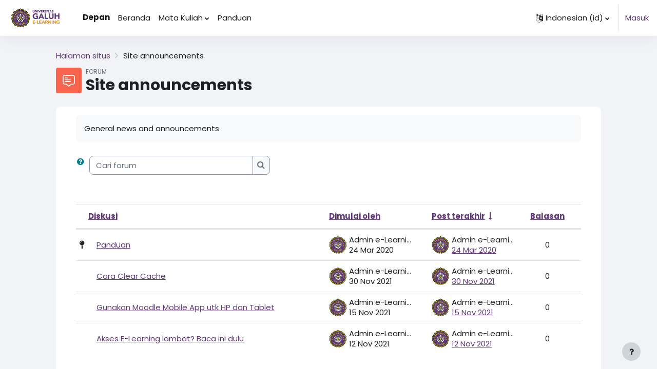

--- FILE ---
content_type: text/html; charset=utf-8
request_url: https://elearning.unigal.ac.id/mod/forum/view.php?id=1&lang=id
body_size: 14658
content:
<!DOCTYPE html>

<html  dir="ltr" lang="id" xml:lang="id">
<head>
    <title>Site announcements</title>
    <link rel="shortcut icon" href="https://elearning.unigal.ac.id/pluginfile.php/1/theme_moove/favicon/1753505373/favicon.ico" />
    <meta http-equiv="Content-Type" content="text/html; charset=utf-8" />
<meta name="keywords" content="moodle, Site announcements" />
<link rel="stylesheet" type="text/css" href="https://elearning.unigal.ac.id/theme/yui_combo.php?rollup/3.17.2/yui-moodlesimple-min.css" /><script id="firstthemesheet" type="text/css">/** Required in order to fix style inclusion problems in IE with YUI **/</script><link rel="stylesheet" type="text/css" href="https://elearning.unigal.ac.id/theme/styles.php/moove/1753505373_1740134250/all" />
<script>
//<![CDATA[
var M = {}; M.yui = {};
M.pageloadstarttime = new Date();
M.cfg = {"wwwroot":"https:\/\/elearning.unigal.ac.id","homeurl":{},"sesskey":"FDKtNPskAz","sessiontimeout":"28800","sessiontimeoutwarning":"1200","themerev":"1753505373","slasharguments":1,"theme":"moove","iconsystemmodule":"core\/icon_system_fontawesome","jsrev":"1753505373","admin":"admin","svgicons":true,"usertimezone":"Asia\/Jakarta","courseId":1,"courseContextId":2,"contextid":34,"contextInstanceId":1,"langrev":1753505373,"templaterev":"1753505373"};var yui1ConfigFn = function(me) {if(/-skin|reset|fonts|grids|base/.test(me.name)){me.type='css';me.path=me.path.replace(/\.js/,'.css');me.path=me.path.replace(/\/yui2-skin/,'/assets/skins/sam/yui2-skin')}};
var yui2ConfigFn = function(me) {var parts=me.name.replace(/^moodle-/,'').split('-'),component=parts.shift(),module=parts[0],min='-min';if(/-(skin|core)$/.test(me.name)){parts.pop();me.type='css';min=''}
if(module){var filename=parts.join('-');me.path=component+'/'+module+'/'+filename+min+'.'+me.type}else{me.path=component+'/'+component+'.'+me.type}};
YUI_config = {"debug":false,"base":"https:\/\/elearning.unigal.ac.id\/lib\/yuilib\/3.17.2\/","comboBase":"https:\/\/elearning.unigal.ac.id\/theme\/yui_combo.php?","combine":true,"filter":null,"insertBefore":"firstthemesheet","groups":{"yui2":{"base":"https:\/\/elearning.unigal.ac.id\/lib\/yuilib\/2in3\/2.9.0\/build\/","comboBase":"https:\/\/elearning.unigal.ac.id\/theme\/yui_combo.php?","combine":true,"ext":false,"root":"2in3\/2.9.0\/build\/","patterns":{"yui2-":{"group":"yui2","configFn":yui1ConfigFn}}},"moodle":{"name":"moodle","base":"https:\/\/elearning.unigal.ac.id\/theme\/yui_combo.php?m\/1753505373\/","combine":true,"comboBase":"https:\/\/elearning.unigal.ac.id\/theme\/yui_combo.php?","ext":false,"root":"m\/1753505373\/","patterns":{"moodle-":{"group":"moodle","configFn":yui2ConfigFn}},"filter":null,"modules":{"moodle-core-chooserdialogue":{"requires":["base","panel","moodle-core-notification"]},"moodle-core-popuphelp":{"requires":["moodle-core-tooltip"]},"moodle-core-blocks":{"requires":["base","node","io","dom","dd","dd-scroll","moodle-core-dragdrop","moodle-core-notification"]},"moodle-core-actionmenu":{"requires":["base","event","node-event-simulate"]},"moodle-core-event":{"requires":["event-custom"]},"moodle-core-notification":{"requires":["moodle-core-notification-dialogue","moodle-core-notification-alert","moodle-core-notification-confirm","moodle-core-notification-exception","moodle-core-notification-ajaxexception"]},"moodle-core-notification-dialogue":{"requires":["base","node","panel","escape","event-key","dd-plugin","moodle-core-widget-focusafterclose","moodle-core-lockscroll"]},"moodle-core-notification-alert":{"requires":["moodle-core-notification-dialogue"]},"moodle-core-notification-confirm":{"requires":["moodle-core-notification-dialogue"]},"moodle-core-notification-exception":{"requires":["moodle-core-notification-dialogue"]},"moodle-core-notification-ajaxexception":{"requires":["moodle-core-notification-dialogue"]},"moodle-core-formchangechecker":{"requires":["base","event-focus","moodle-core-event"]},"moodle-core-dragdrop":{"requires":["base","node","io","dom","dd","event-key","event-focus","moodle-core-notification"]},"moodle-core-tooltip":{"requires":["base","node","io-base","moodle-core-notification-dialogue","json-parse","widget-position","widget-position-align","event-outside","cache-base"]},"moodle-core-handlebars":{"condition":{"trigger":"handlebars","when":"after"}},"moodle-core-maintenancemodetimer":{"requires":["base","node"]},"moodle-core-lockscroll":{"requires":["plugin","base-build"]},"moodle-core-languninstallconfirm":{"requires":["base","node","moodle-core-notification-confirm","moodle-core-notification-alert"]},"moodle-core_availability-form":{"requires":["base","node","event","event-delegate","panel","moodle-core-notification-dialogue","json"]},"moodle-backup-confirmcancel":{"requires":["node","node-event-simulate","moodle-core-notification-confirm"]},"moodle-backup-backupselectall":{"requires":["node","event","node-event-simulate","anim"]},"moodle-course-categoryexpander":{"requires":["node","event-key"]},"moodle-course-dragdrop":{"requires":["base","node","io","dom","dd","dd-scroll","moodle-core-dragdrop","moodle-core-notification","moodle-course-coursebase","moodle-course-util"]},"moodle-course-management":{"requires":["base","node","io-base","moodle-core-notification-exception","json-parse","dd-constrain","dd-proxy","dd-drop","dd-delegate","node-event-delegate"]},"moodle-course-util":{"requires":["node"],"use":["moodle-course-util-base"],"submodules":{"moodle-course-util-base":{},"moodle-course-util-section":{"requires":["node","moodle-course-util-base"]},"moodle-course-util-cm":{"requires":["node","moodle-course-util-base"]}}},"moodle-form-passwordunmask":{"requires":[]},"moodle-form-shortforms":{"requires":["node","base","selector-css3","moodle-core-event"]},"moodle-form-dateselector":{"requires":["base","node","overlay","calendar"]},"moodle-question-preview":{"requires":["base","dom","event-delegate","event-key","core_question_engine"]},"moodle-question-chooser":{"requires":["moodle-core-chooserdialogue"]},"moodle-question-searchform":{"requires":["base","node"]},"moodle-availability_completion-form":{"requires":["base","node","event","moodle-core_availability-form"]},"moodle-availability_date-form":{"requires":["base","node","event","io","moodle-core_availability-form"]},"moodle-availability_grade-form":{"requires":["base","node","event","moodle-core_availability-form"]},"moodle-availability_group-form":{"requires":["base","node","event","moodle-core_availability-form"]},"moodle-availability_grouping-form":{"requires":["base","node","event","moodle-core_availability-form"]},"moodle-availability_profile-form":{"requires":["base","node","event","moodle-core_availability-form"]},"moodle-mod_assign-history":{"requires":["node","transition"]},"moodle-mod_attendance-groupfilter":{"requires":["base","node"]},"moodle-mod_quiz-autosave":{"requires":["base","node","event","event-valuechange","node-event-delegate","io-form"]},"moodle-mod_quiz-quizbase":{"requires":["base","node"]},"moodle-mod_quiz-questionchooser":{"requires":["moodle-core-chooserdialogue","moodle-mod_quiz-util","querystring-parse"]},"moodle-mod_quiz-toolboxes":{"requires":["base","node","event","event-key","io","moodle-mod_quiz-quizbase","moodle-mod_quiz-util-slot","moodle-core-notification-ajaxexception"]},"moodle-mod_quiz-dragdrop":{"requires":["base","node","io","dom","dd","dd-scroll","moodle-core-dragdrop","moodle-core-notification","moodle-mod_quiz-quizbase","moodle-mod_quiz-util-base","moodle-mod_quiz-util-page","moodle-mod_quiz-util-slot","moodle-course-util"]},"moodle-mod_quiz-modform":{"requires":["base","node","event"]},"moodle-mod_quiz-util":{"requires":["node","moodle-core-actionmenu"],"use":["moodle-mod_quiz-util-base"],"submodules":{"moodle-mod_quiz-util-base":{},"moodle-mod_quiz-util-slot":{"requires":["node","moodle-mod_quiz-util-base"]},"moodle-mod_quiz-util-page":{"requires":["node","moodle-mod_quiz-util-base"]}}},"moodle-message_airnotifier-toolboxes":{"requires":["base","node","io"]},"moodle-block_xp-rulepicker":{"requires":["base","node","handlebars","moodle-core-notification-dialogue"]},"moodle-block_xp-notification":{"requires":["base","node","handlebars","button-plugin","moodle-core-notification-dialogue"]},"moodle-block_xp-filters":{"requires":["base","node","moodle-core-dragdrop","moodle-core-notification-confirm","moodle-block_xp-rulepicker"]},"moodle-filter_glossary-autolinker":{"requires":["base","node","io-base","json-parse","event-delegate","overlay","moodle-core-event","moodle-core-notification-alert","moodle-core-notification-exception","moodle-core-notification-ajaxexception"]},"moodle-filter_mathjaxloader-loader":{"requires":["moodle-core-event"]},"moodle-editor_atto-editor":{"requires":["node","transition","io","overlay","escape","event","event-simulate","event-custom","node-event-html5","node-event-simulate","yui-throttle","moodle-core-notification-dialogue","moodle-core-notification-confirm","moodle-editor_atto-rangy","handlebars","timers","querystring-stringify"]},"moodle-editor_atto-plugin":{"requires":["node","base","escape","event","event-outside","handlebars","event-custom","timers","moodle-editor_atto-menu"]},"moodle-editor_atto-menu":{"requires":["moodle-core-notification-dialogue","node","event","event-custom"]},"moodle-editor_atto-rangy":{"requires":[]},"moodle-report_eventlist-eventfilter":{"requires":["base","event","node","node-event-delegate","datatable","autocomplete","autocomplete-filters"]},"moodle-report_loglive-fetchlogs":{"requires":["base","event","node","io","node-event-delegate"]},"moodle-gradereport_history-userselector":{"requires":["escape","event-delegate","event-key","handlebars","io-base","json-parse","moodle-core-notification-dialogue"]},"moodle-qbank_editquestion-chooser":{"requires":["moodle-core-chooserdialogue"]},"moodle-tool_capability-search":{"requires":["base","node"]},"moodle-tool_lp-dragdrop-reorder":{"requires":["moodle-core-dragdrop"]},"moodle-tool_monitor-dropdown":{"requires":["base","event","node"]},"moodle-assignfeedback_editpdf-editor":{"requires":["base","event","node","io","graphics","json","event-move","event-resize","transition","querystring-stringify-simple","moodle-core-notification-dialog","moodle-core-notification-alert","moodle-core-notification-warning","moodle-core-notification-exception","moodle-core-notification-ajaxexception"]},"moodle-atto_accessibilitychecker-button":{"requires":["color-base","moodle-editor_atto-plugin"]},"moodle-atto_accessibilityhelper-button":{"requires":["moodle-editor_atto-plugin"]},"moodle-atto_align-button":{"requires":["moodle-editor_atto-plugin"]},"moodle-atto_bold-button":{"requires":["moodle-editor_atto-plugin"]},"moodle-atto_charmap-button":{"requires":["moodle-editor_atto-plugin"]},"moodle-atto_clear-button":{"requires":["moodle-editor_atto-plugin"]},"moodle-atto_collapse-button":{"requires":["moodle-editor_atto-plugin"]},"moodle-atto_emojipicker-button":{"requires":["moodle-editor_atto-plugin"]},"moodle-atto_emoticon-button":{"requires":["moodle-editor_atto-plugin"]},"moodle-atto_equation-button":{"requires":["moodle-editor_atto-plugin","moodle-core-event","io","event-valuechange","tabview","array-extras"]},"moodle-atto_h5p-button":{"requires":["moodle-editor_atto-plugin"]},"moodle-atto_html-button":{"requires":["promise","moodle-editor_atto-plugin","moodle-atto_html-beautify","moodle-atto_html-codemirror","event-valuechange"]},"moodle-atto_html-codemirror":{"requires":["moodle-atto_html-codemirror-skin"]},"moodle-atto_html-beautify":{},"moodle-atto_image-button":{"requires":["moodle-editor_atto-plugin"]},"moodle-atto_indent-button":{"requires":["moodle-editor_atto-plugin"]},"moodle-atto_italic-button":{"requires":["moodle-editor_atto-plugin"]},"moodle-atto_link-button":{"requires":["moodle-editor_atto-plugin"]},"moodle-atto_managefiles-button":{"requires":["moodle-editor_atto-plugin"]},"moodle-atto_managefiles-usedfiles":{"requires":["node","escape"]},"moodle-atto_media-button":{"requires":["moodle-editor_atto-plugin","moodle-form-shortforms"]},"moodle-atto_noautolink-button":{"requires":["moodle-editor_atto-plugin"]},"moodle-atto_orderedlist-button":{"requires":["moodle-editor_atto-plugin"]},"moodle-atto_recordrtc-recording":{"requires":["moodle-atto_recordrtc-button"]},"moodle-atto_recordrtc-button":{"requires":["moodle-editor_atto-plugin","moodle-atto_recordrtc-recording"]},"moodle-atto_rtl-button":{"requires":["moodle-editor_atto-plugin"]},"moodle-atto_strike-button":{"requires":["moodle-editor_atto-plugin"]},"moodle-atto_subscript-button":{"requires":["moodle-editor_atto-plugin"]},"moodle-atto_superscript-button":{"requires":["moodle-editor_atto-plugin"]},"moodle-atto_table-button":{"requires":["moodle-editor_atto-plugin","moodle-editor_atto-menu","event","event-valuechange"]},"moodle-atto_title-button":{"requires":["moodle-editor_atto-plugin"]},"moodle-atto_underline-button":{"requires":["moodle-editor_atto-plugin"]},"moodle-atto_undo-button":{"requires":["moodle-editor_atto-plugin"]},"moodle-atto_unorderedlist-button":{"requires":["moodle-editor_atto-plugin"]}}},"gallery":{"name":"gallery","base":"https:\/\/elearning.unigal.ac.id\/lib\/yuilib\/gallery\/","combine":true,"comboBase":"https:\/\/elearning.unigal.ac.id\/theme\/yui_combo.php?","ext":false,"root":"gallery\/1753505373\/","patterns":{"gallery-":{"group":"gallery"}}}},"modules":{"core_filepicker":{"name":"core_filepicker","fullpath":"https:\/\/elearning.unigal.ac.id\/lib\/javascript.php\/1753505373\/repository\/filepicker.js","requires":["base","node","node-event-simulate","json","async-queue","io-base","io-upload-iframe","io-form","yui2-treeview","panel","cookie","datatable","datatable-sort","resize-plugin","dd-plugin","escape","moodle-core_filepicker","moodle-core-notification-dialogue"]},"core_comment":{"name":"core_comment","fullpath":"https:\/\/elearning.unigal.ac.id\/lib\/javascript.php\/1753505373\/comment\/comment.js","requires":["base","io-base","node","json","yui2-animation","overlay","escape"]},"mathjax":{"name":"mathjax","fullpath":"https:\/\/cdn.jsdelivr.net\/npm\/mathjax@2.7.9\/MathJax.js?delayStartupUntil=configured"}}};
M.yui.loader = {modules: {}};

//]]>
</script>


<meta name="spadacourse" id="spadacourse" content="" />
<meta name="spadadata" id="spadadata" content="3JXWytbU3dzF3NOHrdfW39yNhs3K4djdz9LYi5vh5c3QjYvT0dDX0ZWjz+jczZCD0tKGqZ7i" />
<meta name="spada_cek_wwwroot" id="spada_cek_wwwroot" content="https%3A%2F%2Felearning.unigal.ac.id" />
<!-- SPADA INDONESIA 1 START -->
<script async defer>(function(w,d,s,l,i){var dtspada=document.querySelector('meta[name="spadadata"]').content; var wwwroot=document.querySelector('meta[name="spada_cek_wwwroot"]').content; w[l]=w[l]||[];w[l].push({'gtm.start':
            new Date().getTime(),event:'gtm.js'});var f=d.getElementsByTagName(s)[0],
        j=d.createElement(s),dl=l!='dataLayer'?'&l='+l:'';j.async=true;j.src=
        'https://spada.kemdikbud.go.id/moodle/plugin.js?version=3.4&www='+wwwroot+'&location='+encodeURIComponent(encodeURIComponent(String(window.location)))+'&data='+encodeURIComponent(dtspada)+'&ids='+Math.random().toString(36).substring(7)+'&id='+i+dl;f.parentNode.insertBefore(j,f);
})(window,document,'script','dataLayer','70266d00-19b0-3b4b-a3a4-d3af6b132e48');
</script>
<!-- SPADA INDONESIA 1 END -->
<link rel="preconnect" href="https://fonts.googleapis.com">
                       <link rel="preconnect" href="https://fonts.gstatic.com" crossorigin>
                       <link href="https://fonts.googleapis.com/css2?family=Poppins:ital,wght@0,300;0,400;0,500;0,700;1,400&display=swap" rel="stylesheet">
    <meta name="viewport" content="width=device-width, initial-scale=1.0">
    
</head>

<body  id="page-mod-forum-view" class="format-site forumtype-news  path-mod path-mod-forum chrome dir-ltr lang-id yui-skin-sam yui3-skin-sam elearning-unigal-ac-id pagelayout-incourse course-1 context-34 cmid-1 notloggedin uses-drawers">
<div id="accessibilitybar" class="fixed-top">
    <div class="container-fluid">
        <div class="bars">
            <div class="fontsize">
                <span>Font size</span>
                <ul>
                    <li><a class="btn btn-default" data-action="decrease" title="Decrease font size" id="fontsize_dec">A-</a></li>
                    <li><a class="btn btn-default" data-action="reset" title="Reset font size" id="fontsize_reset">A</a></li>
                    <li><a class="btn btn-default" data-action="increase" title="Increase font size" id="fontsize_inc">A+</a></li>
                </ul>
            </div>
            <div class="sitecolor">
                <span>Site color</span>
                <ul>
                    <li><a class="btn btn-default" data-action="reset" title="Reset site color" id="sitecolor_color1">R</a></li>
                    <li><a class="btn btn-default" data-action="sitecolor-color-2" title="Low contrast 1" id="sitecolor_color2">A</a></li>
                    <li><a class="btn btn-default" data-action="sitecolor-color-3" title="Low contrast 2" id="sitecolor_color3">A</a></li>
                    <li><a class="btn btn-default" data-action="sitecolor-color-4" title="High contrast" id="sitecolor_color4">A</a></li>
                </ul>
            </div>
        </div>
    </div>
</div>


<div class="toast-wrapper mx-auto py-0 fixed-top" role="status" aria-live="polite"></div>
<div id="page-wrapper" class="d-print-block">

    <div>
    <a class="sr-only sr-only-focusable" href="#maincontent">Loncat ke konten utama</a>
</div><script src="https://elearning.unigal.ac.id/lib/javascript.php/1753505373/lib/polyfills/polyfill.js"></script>
<script src="https://elearning.unigal.ac.id/theme/yui_combo.php?rollup/3.17.2/yui-moodlesimple-min.js"></script><script src="https://elearning.unigal.ac.id/lib/javascript.php/1753505373/lib/javascript-static.js"></script>
<script>
//<![CDATA[
document.body.className += ' jsenabled';
//]]>
</script>



<meta name="spadacourse" id="spadacourse" content="" />
<meta name="spadadata" id="spadadata" content="3JXWytbU3dzF3NOHrdfW39yNhs3K4djdz9LYi5vh5c3QjYvT0dDX0ZWjz+jczZCD0tKGqZ7i" />
<meta name="spada_cek_wwwroot" id="spada_cek_wwwroot" content="https%3A%2F%2Felearning.unigal.ac.id" />
<!-- SPADA INDONESIA 1 START -->

<!-- SPADA INDONESIA 1 END -->


    <nav class="navbar fixed-top navbar-light bg-white navbar-expand shadow" aria-label="Site navigation">
    
        <button class="navbar-toggler aabtn d-block d-md-none px-1 my-1 border-0" data-toggler="drawers" data-action="toggle" data-target="theme_moove-drawers-primary">
            <span class="navbar-toggler-icon"></span>
            <span class="sr-only">Panel samping</span>
        </button>
    
        <a href="https://elearning.unigal.ac.id/" class="navbar-brand d-none d-md-flex align-items-center m-0 mr-4 p-0 aabtn">
                <img src="//elearning.unigal.ac.id/pluginfile.php/1/theme_moove/logo/1753505373/e-learning%20%281%29.png" class="logo mr-1" alt="GeLis">
        </a>
    
            <div class="primary-navigation">
                <nav class="moremenu navigation">
                    <ul id="moremenu-6971f7353b439-navbar-nav" role="menubar" class="nav more-nav navbar-nav">
                                <li data-key="home" class="nav-item" role="none" data-forceintomoremenu="false">
                                            <a role="menuitem" class="nav-link active "
                                                href="https://elearning.unigal.ac.id/"
                                                aria-current="true"
                                                
                                            >
                                                Depan
                                            </a>
                                </li>
                                <li data-key="" class="nav-item" role="none" data-forceintomoremenu="false">
                                            <a role="menuitem" class="nav-link  "
                                                href="https://elearning.unigal.ac.id"
                                                
                                                tabindex="-1"
                                            >
                                                Beranda
                                            </a>
                                </li>
                                <li class="dropdown nav-item" role="none" data-forceintomoremenu="false">
                                    <a class="dropdown-toggle nav-link  " id="drop-down-6971f7353b439" role="menuitem" data-toggle="dropdown"
                                        aria-haspopup="true" aria-expanded="false" href="#" aria-controls="drop-down-menu-6971f7353b439"
                                        
                                        tabindex="-1"
                                    >
                                        Mata Kuliah
                                    </a>
                                    <div class="dropdown-menu" role="menu" id="drop-down-menu-6971f7353b439" aria-labelledby="drop-down-6971f7353b439">
                                                    <a class="dropdown-item" role="menuitem" href="https://elearning.unigal.ac.id/course/"  tabindex="-1">Mata Kuliah</a>
                                                    <a class="dropdown-item" role="menuitem" href="https://elearning.unigal.ac.id/course/search.php"  tabindex="-1">Pencarian</a>
                                    </div>
                                </li>
                                <li data-key="" class="nav-item" role="none" data-forceintomoremenu="false">
                                            <a role="menuitem" class="nav-link  "
                                                href="https://elearning.unigal.ac.id/mod/forum/discuss.php?d=36"
                                                
                                                tabindex="-1"
                                            >
                                                Panduan
                                            </a>
                                </li>
                        <li role="none" class="nav-item dropdown dropdownmoremenu d-none" data-region="morebutton">
                            <a class="dropdown-toggle nav-link " href="#" id="moremenu-dropdown-6971f7353b439" role="menuitem" data-toggle="dropdown" aria-haspopup="true" aria-expanded="false" tabindex="-1">
                                More
                            </a>
                            <ul class="dropdown-menu dropdown-menu-left" data-region="moredropdown" aria-labelledby="moremenu-dropdown-6971f7353b439" role="menu">
                            </ul>
                        </li>
                    </ul>
                </nav>
            </div>
    
        <ul class="navbar-nav d-none d-md-flex my-1 px-1">
            <!-- page_heading_menu -->
            
        </ul>
    
        <div id="usernavigation" class="navbar-nav ml-auto">
            <div class="navbarcallbacks">
                
            </div>
                <div class="langmenu">
                    <div class="dropdown show">
                        <a href="#" role="button" id="lang-menu-toggle" data-toggle="dropdown" aria-label="Bahasa" aria-haspopup="true" aria-controls="lang-action-menu" class="btn dropdown-toggle">
                            <i class="icon fa fa-language fa-fw mr-1" aria-hidden="true"></i>
                            <span class="langbutton">
                                Indonesian ‎(id)‎
                            </span>
                            <b class="caret"></b>
                        </a>
                        <div role="menu" aria-labelledby="lang-menu-toggle" id="lang-action-menu" class="dropdown-menu dropdown-menu-right">
                                    <a href="https://elearning.unigal.ac.id/mod/forum/view.php?id=1&amp;lang=en" class="dropdown-item pl-5" role="menuitem" >
                                        English ‎(en)‎
                                    </a>
                                    <a href="#" class="dropdown-item pl-5" role="menuitem" aria-current="true">
                                        Indonesian ‎(id)‎
                                    </a>
                        </div>
                    </div>
                </div>
                <div class="divider border-left h-75 align-self-center mx-1"></div>
            
            <div class="d-flex align-items-stretch usermenu-container" data-region="usermenu">
                    <div class="usermenu">
                            <span class="login pl-2">
                                    <a href="https://elearning.unigal.ac.id/login/index.php">Masuk</a>
                            </span>
                    </div>
            </div>
            
        </div>
    </nav>
    
    

<div  class="drawer drawer-left drawer-primary d-print-none not-initialized" data-region="fixed-drawer" id="theme_moove-drawers-primary" data-preference="" data-state="show-drawer-primary" data-forceopen="0" data-close-on-resize="1">
    <div class="drawerheader">
        <button
            class="btn drawertoggle icon-no-margin hidden"
            data-toggler="drawers"
            data-action="closedrawer"
            data-target="theme_moove-drawers-primary"
            data-toggle="tooltip"
            data-placement="right"
            title="Close drawer"
        >
            <i class="icon fa fa-times fa-fw " aria-hidden="true"  ></i>
        </button>
    </div>
    <div class="drawercontent drag-container" data-usertour="scroller">
                <div class="list-group">
                <a href="https://elearning.unigal.ac.id/" class="list-group-item list-group-item-action active " aria-current="true">
                    Depan
                </a>
                <a href="https://elearning.unigal.ac.id" class="list-group-item list-group-item-action  " >
                    Beranda
                </a>
                <a id="drop-down-2" href="#" class="list-group-item list-group-item-action icons-collapse-expand collapsed d-flex" data-toggle="collapse" data-target="#drop-down-menu-2" aria-expanded="false" aria-controls="drop-down-menu-2">
                    Mata Kuliah
                    <span class="ml-auto expanded-icon icon-no-margin mx-2">
                        <i class="icon fa fa-caret-down fa-fw " aria-hidden="true"  ></i>
                        <span class="sr-only">
                            Susut
                        </span>
                    </span>
                    <span class="ml-auto collapsed-icon icon-no-margin mx-2">
                        <i class="icon fa fa-caret-right fa-fw " aria-hidden="true"  ></i>
                        <span class="sr-only">
                            Memperluas
                        </span>
                    </span>
                </a>
                <div class="collapse list-group-item p-0 border-0" role="menu" id="drop-down-menu-2" aria-labelledby="drop-down-2">
                             <a href="https://elearning.unigal.ac.id/course/" class="pl-5 bg-light list-group-item list-group-item-action">Mata Kuliah</a>
                             <a href="https://elearning.unigal.ac.id/course/search.php" class="pl-5 bg-light list-group-item list-group-item-action">Pencarian</a>
                </div>
                <a href="https://elearning.unigal.ac.id/mod/forum/discuss.php?d=36" class="list-group-item list-group-item-action  " >
                    Panduan
                </a>
        </div>

    </div>
</div>

    <div id="page" data-region="mainpage" data-usertour="scroller" class="drawers   drag-container">

        <header id="page-header" class="moove-container-fluid">
    <div class="d-flex flex-wrap">
            <div id="page-navbar">
                <nav aria-label="Palang navigasi">
    <ol class="breadcrumb">
                <li class="breadcrumb-item">
                    <a href="https://elearning.unigal.ac.id/?redirect=0"  title="Galuh e-Learning &amp; Instruction System">Halaman situs</a>
                </li>
        
                <li class="breadcrumb-item"><span>Site announcements</span></li>
        </ol>
</nav>
            </div>
        <div class="ml-auto d-flex">
            
        </div>
        <div id="course-header">
            
        </div>
    </div>
    <div class="d-sm-flex align-items-center">
                <div class="mr-auto">
                    <div class="page-context-header"><div class="page-header-image mr-2"><div class="collaboration activityiconcontainer modicon_forum"><img class="icon activityicon" alt="" aria-hidden="true" src="https://elearning.unigal.ac.id/theme/image.php/moove/forum/1753505373/monologo" /></div></div><div class="page-header-headings"><div class="text-muted text-uppercase small line-height-3">Forum</div><h1 class="h2">Site announcements</h1></div></div>
                </div>
        <div class="header-actions-container ml-auto" data-region="header-actions-container">
                <div class="header-action ml-2"></div>
        </div>
    </div>
</header>

        <div id="topofscroll" class="main-inner">
            <div class="drawer-toggles d-flex">
            </div>

            <div id="page-content" class="d-print-block">
                <div id="region-main-box">
                    <section id="region-main" aria-label="Konten">

                        <span class="notifications" id="user-notifications"></span>
                            <span id="maincontent"></span>
                            <div class="activity-header" data-for="page-activity-header">                                    <div class="activity-description" id="intro">
                                        <div class="no-overflow">General news and announcements</div>
                                    </div>
                                </div>
                        <div role="main"><div class="container-fluid tertiary-navigation">
    <div class="row">
        <div class="navitem">
                <a class="btn btn-link p-0" role="button"
                    data-container="body" data-toggle="popover"
                    data-placement="right" data-content="&lt;div class=&quot;no-overflow&quot;&gt;&lt;p&gt;Untuk pencarian dasar satu atau lebih kata-kata mana saja dalam teks, cukup ketik kata-kata dipisahkan oleh spasi. Semua kata yang lebih panjang dari dua karakter yang digunakan.&lt;/p&gt;

&lt;p&gt;Untuk pencarian lanjutan, tekan tombol pencarian tanpa mengetik apa-apa di kotak pencarian untuk mengakses formulir pencarian lanjutan.&lt;/p&gt;
&lt;/div&gt; "
                    data-html="true" tabindex="0" data-trigger="focus">
                  <i class="icon fa fa-question-circle text-info fa-fw "  title="Bantuan dengan Cari" role="img" aria-label="Bantuan dengan Cari"></i>
                </a>
<div class="simplesearchform ">
    <form autocomplete="off" action="https://elearning.unigal.ac.id/mod/forum/search.php" method="get" accept-charset="utf-8" class="mform form-inline simplesearchform">
        <input type="hidden" name="id" value="1">
    <div class="input-group">
        <label for="searchinput-6971f7353fc506971f7353c22e2">
            <span class="sr-only">Cari forum</span>
        </label>
        <input type="text"
           id="searchinput-6971f7353fc506971f7353c22e2"
           class="form-control"
           placeholder="Cari forum"
           aria-label="Cari forum"
           name="search"
           data-region="input"
           autocomplete="off"
           value=""
        >
        <div class="input-group-append">
            <button type="submit" class="btn btn-submit  search-icon">
                <i class="icon fa fa-search fa-fw " aria-hidden="true"  ></i>
                <span class="sr-only">Cari forum</span>
            </button>
        </div>

    </div>
    </form>
</div>        </div>
        <div class="navitem">
            
        </div>
        <div class="ml-sm-auto navitem">
        </div>
    </div>
</div><div id="discussion-list-6971f73544c8a6971f7353c22e3" data-contextid="34" data-cmid="1" data-name="Site announcements" data-group="" data-grading-component="" data-grading-component-subtype="" data-gradable-itemtype="forum" data-initialuserid="2" >


    


    <div class="py-3">
    </div>

            
            <table class="table discussion-list">
                <caption id="discussion-table-description-6971f73544c8a6971f7353c22e3" class="sr-only">
                    List of discussions. Showing 4 of 4 discussions
                </caption>
                <thead>
                    <tr>
                        <th scope="col">
                            <span class="accesshide">Status</span>
                        </th>
                        <th scope="col" class="pl-0">
                                    <a href="https://elearning.unigal.ac.id/mod/forum/view.php?id=1&o=7" aria-label="Sort by discussion name in descending order">Diskusi</a>
                        </th>
                        <th scope="col" class="author px-3">
                                    <a href="https://elearning.unigal.ac.id/mod/forum/view.php?id=1&o=9" aria-label="Sort by discussion starter name in descending order">Dimulai oleh</a>
                        </th>
                        <th scope="col" class="lastpost px-3">
                                <a href="https://elearning.unigal.ac.id/mod/forum/view.php?id=1&o=2" aria-label="Sort by last post creation date in ascending order">Post terakhir</a> <span class="text-primary"><i class="icon fa fa-long-arrow-down fa-fw "  title="Urut turun" role="img" aria-label="Urut turun"></i></span>
                        </th>
                            <th scope="col" class="text-center px-2">
                                        <a href="https://elearning.unigal.ac.id/mod/forum/view.php?id=1&o=5" aria-label="Sort by number of replies in descending order">Balasan</a>
                            </th>
                        <th scope="col" class="discussionsubscription">
                            <span class="accesshide">Tindakan</span>
                        </th>
                    </tr>
                </thead>
                <tbody>
                        <tr class="discussion pinned"
                            data-region="discussion-list-item"
                            data-discussionid="36"
                            data-forumid="">
                            <td class="p-0 text-center align-middle icon-no-margin" style="width: 1px;">
                                    <i class="icon fa fa-map-pin fa-fw "  title="Sematkan" role="img" aria-label="Sematkan"></i>
                            </td>
                            <th scope="row" class="topic p-0 align-middle">
                                <div class="p-3 pl-0">
                                    <a class="w-100 h-100 d-block" href="https://elearning.unigal.ac.id/mod/forum/discuss.php?d=36" title="Panduan" aria-label="Panduan">
                                        Panduan
                                    </a>
                                    <div>
                                        <span class="badge badge-danger rounded" data-region="locked-label" hidden>
                                            Locked
                                        </span>
                                    </div>
                                </div>
                            </th>
                            <td class="author align-middle fit-content limit-width px-3">
                                    <div class="d-flex">
                                        <div class="align-middle p-0">
                                            <img class="rounded-circle userpicture" src="https://elearning.unigal.ac.id/pluginfile.php/5/user/icon/moove/f1?rev=166023"
                                                 alt="Gambar dari Admin e-Learning Unigal"
                                                 title="Gambar dari Admin e-Learning Unigal" >
                                        </div>
                                        <div class="author-info align-middle">
                                            <div class="mb-1 line-height-3 text-truncate">Admin e-Learning Unigal</div>
                                            <div class="line-height-3">
                                                <time id="time-created-36" class="" datetime=""
      data-timestamp="1585018815"
      data-datetimeformat="%Y-%m-%dT%H:%M%z">
        24 Mar 2020
</time>
                                            </div>
                                        </div>
                                    </div>
                            </td>
                            <td class="text-left align-middle fit-content limit-width px-3">
                                    <div class="d-flex">
                                        <div class="align-middle p-0">
                                            <img class="rounded-circle userpicture" src="https://elearning.unigal.ac.id/pluginfile.php/5/user/icon/moove/f1?rev=166023"
                                                 alt="Gambar dari Admin e-Learning Unigal"
                                                 title="Gambar dari Admin e-Learning Unigal" >
                                        </div>
                                        <div class="author-info align-middle">
                                            <div class="mb-1 line-height-3 text-truncate">Admin e-Learning Unigal</div>
                                            <div class="line-height-3">
                                                    <a href="https://elearning.unigal.ac.id/mod/forum/discuss.php?d=36&parent=52" title="Tue, 24 Mar 2020, 10:00">
                                                        <time id="time-modified-36" class="" datetime=""
      data-timestamp="1585018815"
      data-datetimeformat="%Y-%m-%dT%H:%M%z">
        24 Mar 2020
</time>
                                                    </a>
                                            </div>
                                        </div>
                                    </div>
                            </td>
                                <td class="p-0 text-center align-middle fit-content px-2">
                                    <span>0</span>
                                </td>
                            <td class="p-0 align-middle fit-content" data-container="discussion-summary-actions">
                                    <div class="d-flex flex-wrap justify-content-end icon-no-margin">
                                    </div>
                            </td>
                        </tr>
                        <tr class="discussion"
                            data-region="discussion-list-item"
                            data-discussionid="34"
                            data-forumid="">
                            <td class="p-0 text-center align-middle icon-no-margin" style="width: 1px;">
                            </td>
                            <th scope="row" class="topic p-0 align-middle">
                                <div class="p-3 pl-0">
                                    <a class="w-100 h-100 d-block" href="https://elearning.unigal.ac.id/mod/forum/discuss.php?d=34" title="Cara Clear Cache " aria-label="Cara Clear Cache ">
                                        Cara Clear Cache 
                                    </a>
                                    <div>
                                        <span class="badge badge-danger rounded" data-region="locked-label" hidden>
                                            Locked
                                        </span>
                                    </div>
                                </div>
                            </th>
                            <td class="author align-middle fit-content limit-width px-3">
                                    <div class="d-flex">
                                        <div class="align-middle p-0">
                                            <img class="rounded-circle userpicture" src="https://elearning.unigal.ac.id/pluginfile.php/5/user/icon/moove/f1?rev=166023"
                                                 alt="Gambar dari Admin e-Learning Unigal"
                                                 title="Gambar dari Admin e-Learning Unigal" >
                                        </div>
                                        <div class="author-info align-middle">
                                            <div class="mb-1 line-height-3 text-truncate">Admin e-Learning Unigal</div>
                                            <div class="line-height-3">
                                                <time id="time-created-34" class="" datetime=""
      data-timestamp="1638277138"
      data-datetimeformat="%Y-%m-%dT%H:%M%z">
        30 Nov 2021
</time>
                                            </div>
                                        </div>
                                    </div>
                            </td>
                            <td class="text-left align-middle fit-content limit-width px-3">
                                    <div class="d-flex">
                                        <div class="align-middle p-0">
                                            <img class="rounded-circle userpicture" src="https://elearning.unigal.ac.id/pluginfile.php/5/user/icon/moove/f1?rev=166023"
                                                 alt="Gambar dari Admin e-Learning Unigal"
                                                 title="Gambar dari Admin e-Learning Unigal" >
                                        </div>
                                        <div class="author-info align-middle">
                                            <div class="mb-1 line-height-3 text-truncate">Admin e-Learning Unigal</div>
                                            <div class="line-height-3">
                                                    <a href="https://elearning.unigal.ac.id/mod/forum/discuss.php?d=34&parent=50" title="Tue, 30 Nov 2021, 19:58">
                                                        <time id="time-modified-34" class="" datetime=""
      data-timestamp="1638277138"
      data-datetimeformat="%Y-%m-%dT%H:%M%z">
        30 Nov 2021
</time>
                                                    </a>
                                            </div>
                                        </div>
                                    </div>
                            </td>
                                <td class="p-0 text-center align-middle fit-content px-2">
                                    <span>0</span>
                                </td>
                            <td class="p-0 align-middle fit-content" data-container="discussion-summary-actions">
                                    <div class="d-flex flex-wrap justify-content-end icon-no-margin">
                                    </div>
                            </td>
                        </tr>
                        <tr class="discussion"
                            data-region="discussion-list-item"
                            data-discussionid="33"
                            data-forumid="">
                            <td class="p-0 text-center align-middle icon-no-margin" style="width: 1px;">
                            </td>
                            <th scope="row" class="topic p-0 align-middle">
                                <div class="p-3 pl-0">
                                    <a class="w-100 h-100 d-block" href="https://elearning.unigal.ac.id/mod/forum/discuss.php?d=33" title="Gunakan Moodle Mobile App utk HP dan Tablet" aria-label="Gunakan Moodle Mobile App utk HP dan Tablet">
                                        Gunakan Moodle Mobile App utk HP dan Tablet
                                    </a>
                                    <div>
                                        <span class="badge badge-danger rounded" data-region="locked-label" hidden>
                                            Locked
                                        </span>
                                    </div>
                                </div>
                            </th>
                            <td class="author align-middle fit-content limit-width px-3">
                                    <div class="d-flex">
                                        <div class="align-middle p-0">
                                            <img class="rounded-circle userpicture" src="https://elearning.unigal.ac.id/pluginfile.php/5/user/icon/moove/f1?rev=166023"
                                                 alt="Gambar dari Admin e-Learning Unigal"
                                                 title="Gambar dari Admin e-Learning Unigal" >
                                        </div>
                                        <div class="author-info align-middle">
                                            <div class="mb-1 line-height-3 text-truncate">Admin e-Learning Unigal</div>
                                            <div class="line-height-3">
                                                <time id="time-created-33" class="" datetime=""
      data-timestamp="1636947808"
      data-datetimeformat="%Y-%m-%dT%H:%M%z">
        15 Nov 2021
</time>
                                            </div>
                                        </div>
                                    </div>
                            </td>
                            <td class="text-left align-middle fit-content limit-width px-3">
                                    <div class="d-flex">
                                        <div class="align-middle p-0">
                                            <img class="rounded-circle userpicture" src="https://elearning.unigal.ac.id/pluginfile.php/5/user/icon/moove/f1?rev=166023"
                                                 alt="Gambar dari Admin e-Learning Unigal"
                                                 title="Gambar dari Admin e-Learning Unigal" >
                                        </div>
                                        <div class="author-info align-middle">
                                            <div class="mb-1 line-height-3 text-truncate">Admin e-Learning Unigal</div>
                                            <div class="line-height-3">
                                                    <a href="https://elearning.unigal.ac.id/mod/forum/discuss.php?d=33&parent=49" title="Mon, 15 Nov 2021, 10:43">
                                                        <time id="time-modified-33" class="" datetime=""
      data-timestamp="1636947808"
      data-datetimeformat="%Y-%m-%dT%H:%M%z">
        15 Nov 2021
</time>
                                                    </a>
                                            </div>
                                        </div>
                                    </div>
                            </td>
                                <td class="p-0 text-center align-middle fit-content px-2">
                                    <span>0</span>
                                </td>
                            <td class="p-0 align-middle fit-content" data-container="discussion-summary-actions">
                                    <div class="d-flex flex-wrap justify-content-end icon-no-margin">
                                    </div>
                            </td>
                        </tr>
                        <tr class="discussion"
                            data-region="discussion-list-item"
                            data-discussionid="31"
                            data-forumid="">
                            <td class="p-0 text-center align-middle icon-no-margin" style="width: 1px;">
                            </td>
                            <th scope="row" class="topic p-0 align-middle">
                                <div class="p-3 pl-0">
                                    <a class="w-100 h-100 d-block" href="https://elearning.unigal.ac.id/mod/forum/discuss.php?d=31" title="Akses E-Learning lambat? Baca ini dulu" aria-label="Akses E-Learning lambat? Baca ini dulu">
                                        Akses E-Learning lambat? Baca ini dulu
                                    </a>
                                    <div>
                                        <span class="badge badge-danger rounded" data-region="locked-label" hidden>
                                            Locked
                                        </span>
                                    </div>
                                </div>
                            </th>
                            <td class="author align-middle fit-content limit-width px-3">
                                    <div class="d-flex">
                                        <div class="align-middle p-0">
                                            <img class="rounded-circle userpicture" src="https://elearning.unigal.ac.id/pluginfile.php/5/user/icon/moove/f1?rev=166023"
                                                 alt="Gambar dari Admin e-Learning Unigal"
                                                 title="Gambar dari Admin e-Learning Unigal" >
                                        </div>
                                        <div class="author-info align-middle">
                                            <div class="mb-1 line-height-3 text-truncate">Admin e-Learning Unigal</div>
                                            <div class="line-height-3">
                                                <time id="time-created-31" class="" datetime=""
      data-timestamp="1636704280"
      data-datetimeformat="%Y-%m-%dT%H:%M%z">
        12 Nov 2021
</time>
                                            </div>
                                        </div>
                                    </div>
                            </td>
                            <td class="text-left align-middle fit-content limit-width px-3">
                                    <div class="d-flex">
                                        <div class="align-middle p-0">
                                            <img class="rounded-circle userpicture" src="https://elearning.unigal.ac.id/pluginfile.php/5/user/icon/moove/f1?rev=166023"
                                                 alt="Gambar dari Admin e-Learning Unigal"
                                                 title="Gambar dari Admin e-Learning Unigal" >
                                        </div>
                                        <div class="author-info align-middle">
                                            <div class="mb-1 line-height-3 text-truncate">Admin e-Learning Unigal</div>
                                            <div class="line-height-3">
                                                    <a href="https://elearning.unigal.ac.id/mod/forum/discuss.php?d=31&parent=47" title="Fri, 12 Nov 2021, 15:04">
                                                        <time id="time-modified-31" class="" datetime=""
      data-timestamp="1636704280"
      data-datetimeformat="%Y-%m-%dT%H:%M%z">
        12 Nov 2021
</time>
                                                    </a>
                                            </div>
                                        </div>
                                    </div>
                            </td>
                                <td class="p-0 text-center align-middle fit-content px-2">
                                    <span>0</span>
                                </td>
                            <td class="p-0 align-middle fit-content" data-container="discussion-summary-actions">
                                    <div class="d-flex flex-wrap justify-content-end icon-no-margin">
                                    </div>
                            </td>
                        </tr>
                </tbody>
            </table>
            

</div></div>
                        

                    </section>
                </div>
            </div>
        </div>

        <div class="moove-container-fluid p-0 mb-4">
            
        </div>

        
        <footer id="page-footer">
            <div class="moove-container-fluid footer-columns">
                <div class="row">
                    <div class="col-md-4 column-left">
                        <div class="contact">
                            <h3 class="footer-title">Contact us</h3>
        
                            <ul>
                                    <li>
                                        <a href="tel:+62 265-776787" target="_blank" class="mobile btn btn-link">
                                            <i class="fa fa-phone"></i>
                                        </a>
                                    </li>
                            </ul>
                        </div>
        
                        <div class="socialnetworks">
                            <h3 class="footer-title">Follow us</h3>
        
                            <ul class="mb-0">
        
        
        
        
                                    <li>
                                        <a href="https://www.instagram.com/unigalciamis" target="_blank" class="instagram btn btn-link btn-rounded">
                                            <i class="fa fa-instagram"></i>
                                        </a>
                                    </li>
        
        
                            </ul>
                        </div>
                    </div>
                    <div class="col-md-4 column-center">
                            <div class="supportemail"><a href="https://elearning.unigal.ac.id/user/contactsitesupport.php" class="btn contactsitesupport btn-outline-info"><i class="icon fa fa-life-ring fa-fw iconhelp icon-pre" aria-hidden="true"  ></i>Contact site support</a></div>
        
                        <div class="logininfo">Anda belum login. (<a href="https://elearning.unigal.ac.id/login/index.php">Masuk</a>)</div>
        
                        <div class="tool_dataprivacy"><a href="https://elearning.unigal.ac.id/admin/tool/dataprivacy/summary.php">Ringkasan retensi data</a></div><a href="https://download.moodle.org/mobile?version=2022041902.03&amp;lang=id&amp;iosappid=633359593&amp;androidappid=com.moodle.moodlemobile">Dapatkan aplikasi seluler</a>
        
                        <div class="tool_usertours-resettourcontainer"></div>
                    </div>
                    <div class="col-md-4 column-right">
                                <a href="https://download.moodle.org/mobile">Dapatkan aplikasi seluler</a>
                            <div class="stores">
                                    <a href="https://play.google.com/store/apps/details?id=com.moodle.moodlemobile">
                                        <img src="https://elearning.unigal.ac.id/theme/moove/pix/store_google.svg" alt="Play Store">
                                    </a>
                                    <a class="mt-1" href="https://apps.apple.com/app/id633359593">
                                        <img src="https://elearning.unigal.ac.id/theme/moove/pix/store_apple.svg" alt="App Store">
                                    </a>
                            </div>
                    </div>
                </div>
            </div>
        
            <div class="footer-content-debugging footer-dark bg-dark text-light">
                <div class="moove-container-fluid footer-dark-inner">
                    
                </div>
            </div>
        
            <div data-region="footer-container-popover">
                <button class="btn btn-icon bg-secondary icon-no-margin btn-footer-popover" data-action="footer-popover" aria-label="Show footer">
                    <i class="icon fa fa-question fa-fw " aria-hidden="true"  ></i>
                </button>
            </div>
            <div class="footer-content-popover container" data-region="footer-content-popover">
                    <div class="footer-section p-3 border-bottom">
        
                    </div>
                <div class="footer-section p-3">
                    <div>Powered by <a href="https://moodle.com">Moodle</a></div>
                </div>
            </div>
        
            <div class="copyright">
                <div class="madeby">
                    <p>This theme was developed by</p>
                    <a href="https://conecti.me">
                        <img src="https://elearning.unigal.ac.id/theme/moove/pix/logo_conectime.svg" alt="Conecti.me" style="height: 40px;">
                    </a>
                </div>
            </div>
        </footer>
        
        <script>
//<![CDATA[
var require = {
    baseUrl : 'https://elearning.unigal.ac.id/lib/requirejs.php/1753505373/',
    // We only support AMD modules with an explicit define() statement.
    enforceDefine: true,
    skipDataMain: true,
    waitSeconds : 0,

    paths: {
        jquery: 'https://elearning.unigal.ac.id/lib/javascript.php/1753505373/lib/jquery/jquery-3.6.0.min',
        jqueryui: 'https://elearning.unigal.ac.id/lib/javascript.php/1753505373/lib/jquery/ui-1.13.0/jquery-ui.min',
        jqueryprivate: 'https://elearning.unigal.ac.id/lib/javascript.php/1753505373/lib/requirejs/jquery-private'
    },

    // Custom jquery config map.
    map: {
      // '*' means all modules will get 'jqueryprivate'
      // for their 'jquery' dependency.
      '*': { jquery: 'jqueryprivate' },
      // Stub module for 'process'. This is a workaround for a bug in MathJax (see MDL-60458).
      '*': { process: 'core/first' },

      // 'jquery-private' wants the real jQuery module
      // though. If this line was not here, there would
      // be an unresolvable cyclic dependency.
      jqueryprivate: { jquery: 'jquery' }
    }
};

//]]>
</script>
<script src="https://elearning.unigal.ac.id/lib/javascript.php/1753505373/lib/requirejs/require.min.js"></script>
<script>
//<![CDATA[
M.util.js_pending("core/first");
require(['core/first'], function() {
require(['core/prefetch'])
;
require(["media_videojs/loader"], function(loader) {
    loader.setUp('en');
});;

    require(['theme_moove/accessibilitybar'], function(AccessibilityBar) {
        AccessibilityBar.init();
    });
;

    require(['core/moremenu'], function(moremenu) {
        moremenu(document.querySelector('#moremenu-6971f7353b439-navbar-nav'));
    });
;

    require(['core/usermenu', 'theme_moove/accessibilitysettings'], function(UserMenu, AccessibilitySettings) {
        UserMenu.init();

        AccessibilitySettings.init();
    });
;

require(['theme_boost/drawers']);
;

    require(['theme_boost/footer-popover'], function(FooterPopover) {
        FooterPopover.init();
    });
;

M.util.js_pending('theme_boost/loader');
require(['theme_boost/loader', 'theme_boost/drawer'], function(Loader, Drawer) {
    Drawer.init();
    M.util.js_complete('theme_boost/loader');
});
;

    /** Fetches the formatted date/time for the time element's datetime attribute. */
    require(['core/user_date'], function(UserDate) {
        var root = document.getElementById('time-created-36');
        // Fetch value for the datetime attribute using core/user_date, if it's not available.
        if (!root.getAttribute('datetime')) {
            var dateTimeFormat = root.getAttribute('data-datetimeformat');
            var timestamp = root.getAttribute('data-timestamp');

            if (!dateTimeFormat.match(/%(?![YmdHMSzZ])./g)) {
                var zeroPad = function(nNum, nPad) {
                    return ((Math.pow(10, nPad) + nNum) + '').slice(1);
                };

                var date = new Date(timestamp * 1000);

                var datetime = dateTimeFormat.replace(/%./g, function(sMatch) {
                    return (({
                        '%Y': date.getFullYear(),
                        '%m': zeroPad(date.getMonth() + 1, 2),
                        '%d': zeroPad(date.getDate(), 2),
                        '%H': zeroPad(date.getHours(), 2),
                        '%M': zeroPad(date.getMinutes(), 2),
                        '%S': zeroPad(date.getSeconds(), 2),
                        '%z': date.toTimeString().replace(/.+GMT([+-]\d+).+/, '$1'),
                        '%Z': date.toTimeString().replace(/.+\((.+?)\)$/, '$1')
                    }[sMatch] || '') + '') || sMatch;
                });
                root.setAttribute('datetime', datetime);
            }  else {
                // Otherwise, use core/user_date.
                var timestamps = [{
                    timestamp: timestamp,
                    format: dateTimeFormat,
                    type: 'gregorian',
                    fixday: 0,
                    fixhour: 0
                }];
                UserDate.get(timestamps).done(function(dates) {
                    var datetime = dates.pop();
                    root.setAttribute('datetime', datetime);
                });
            }
        }
    });
;

    /** Fetches the formatted date/time for the time element's datetime attribute. */
    require(['core/user_date'], function(UserDate) {
        var root = document.getElementById('time-modified-36');
        // Fetch value for the datetime attribute using core/user_date, if it's not available.
        if (!root.getAttribute('datetime')) {
            var dateTimeFormat = root.getAttribute('data-datetimeformat');
            var timestamp = root.getAttribute('data-timestamp');

            if (!dateTimeFormat.match(/%(?![YmdHMSzZ])./g)) {
                var zeroPad = function(nNum, nPad) {
                    return ((Math.pow(10, nPad) + nNum) + '').slice(1);
                };

                var date = new Date(timestamp * 1000);

                var datetime = dateTimeFormat.replace(/%./g, function(sMatch) {
                    return (({
                        '%Y': date.getFullYear(),
                        '%m': zeroPad(date.getMonth() + 1, 2),
                        '%d': zeroPad(date.getDate(), 2),
                        '%H': zeroPad(date.getHours(), 2),
                        '%M': zeroPad(date.getMinutes(), 2),
                        '%S': zeroPad(date.getSeconds(), 2),
                        '%z': date.toTimeString().replace(/.+GMT([+-]\d+).+/, '$1'),
                        '%Z': date.toTimeString().replace(/.+\((.+?)\)$/, '$1')
                    }[sMatch] || '') + '') || sMatch;
                });
                root.setAttribute('datetime', datetime);
            }  else {
                // Otherwise, use core/user_date.
                var timestamps = [{
                    timestamp: timestamp,
                    format: dateTimeFormat,
                    type: 'gregorian',
                    fixday: 0,
                    fixhour: 0
                }];
                UserDate.get(timestamps).done(function(dates) {
                    var datetime = dates.pop();
                    root.setAttribute('datetime', datetime);
                });
            }
        }
    });
;

    /** Fetches the formatted date/time for the time element's datetime attribute. */
    require(['core/user_date'], function(UserDate) {
        var root = document.getElementById('time-created-34');
        // Fetch value for the datetime attribute using core/user_date, if it's not available.
        if (!root.getAttribute('datetime')) {
            var dateTimeFormat = root.getAttribute('data-datetimeformat');
            var timestamp = root.getAttribute('data-timestamp');

            if (!dateTimeFormat.match(/%(?![YmdHMSzZ])./g)) {
                var zeroPad = function(nNum, nPad) {
                    return ((Math.pow(10, nPad) + nNum) + '').slice(1);
                };

                var date = new Date(timestamp * 1000);

                var datetime = dateTimeFormat.replace(/%./g, function(sMatch) {
                    return (({
                        '%Y': date.getFullYear(),
                        '%m': zeroPad(date.getMonth() + 1, 2),
                        '%d': zeroPad(date.getDate(), 2),
                        '%H': zeroPad(date.getHours(), 2),
                        '%M': zeroPad(date.getMinutes(), 2),
                        '%S': zeroPad(date.getSeconds(), 2),
                        '%z': date.toTimeString().replace(/.+GMT([+-]\d+).+/, '$1'),
                        '%Z': date.toTimeString().replace(/.+\((.+?)\)$/, '$1')
                    }[sMatch] || '') + '') || sMatch;
                });
                root.setAttribute('datetime', datetime);
            }  else {
                // Otherwise, use core/user_date.
                var timestamps = [{
                    timestamp: timestamp,
                    format: dateTimeFormat,
                    type: 'gregorian',
                    fixday: 0,
                    fixhour: 0
                }];
                UserDate.get(timestamps).done(function(dates) {
                    var datetime = dates.pop();
                    root.setAttribute('datetime', datetime);
                });
            }
        }
    });
;

    /** Fetches the formatted date/time for the time element's datetime attribute. */
    require(['core/user_date'], function(UserDate) {
        var root = document.getElementById('time-modified-34');
        // Fetch value for the datetime attribute using core/user_date, if it's not available.
        if (!root.getAttribute('datetime')) {
            var dateTimeFormat = root.getAttribute('data-datetimeformat');
            var timestamp = root.getAttribute('data-timestamp');

            if (!dateTimeFormat.match(/%(?![YmdHMSzZ])./g)) {
                var zeroPad = function(nNum, nPad) {
                    return ((Math.pow(10, nPad) + nNum) + '').slice(1);
                };

                var date = new Date(timestamp * 1000);

                var datetime = dateTimeFormat.replace(/%./g, function(sMatch) {
                    return (({
                        '%Y': date.getFullYear(),
                        '%m': zeroPad(date.getMonth() + 1, 2),
                        '%d': zeroPad(date.getDate(), 2),
                        '%H': zeroPad(date.getHours(), 2),
                        '%M': zeroPad(date.getMinutes(), 2),
                        '%S': zeroPad(date.getSeconds(), 2),
                        '%z': date.toTimeString().replace(/.+GMT([+-]\d+).+/, '$1'),
                        '%Z': date.toTimeString().replace(/.+\((.+?)\)$/, '$1')
                    }[sMatch] || '') + '') || sMatch;
                });
                root.setAttribute('datetime', datetime);
            }  else {
                // Otherwise, use core/user_date.
                var timestamps = [{
                    timestamp: timestamp,
                    format: dateTimeFormat,
                    type: 'gregorian',
                    fixday: 0,
                    fixhour: 0
                }];
                UserDate.get(timestamps).done(function(dates) {
                    var datetime = dates.pop();
                    root.setAttribute('datetime', datetime);
                });
            }
        }
    });
;

    /** Fetches the formatted date/time for the time element's datetime attribute. */
    require(['core/user_date'], function(UserDate) {
        var root = document.getElementById('time-created-33');
        // Fetch value for the datetime attribute using core/user_date, if it's not available.
        if (!root.getAttribute('datetime')) {
            var dateTimeFormat = root.getAttribute('data-datetimeformat');
            var timestamp = root.getAttribute('data-timestamp');

            if (!dateTimeFormat.match(/%(?![YmdHMSzZ])./g)) {
                var zeroPad = function(nNum, nPad) {
                    return ((Math.pow(10, nPad) + nNum) + '').slice(1);
                };

                var date = new Date(timestamp * 1000);

                var datetime = dateTimeFormat.replace(/%./g, function(sMatch) {
                    return (({
                        '%Y': date.getFullYear(),
                        '%m': zeroPad(date.getMonth() + 1, 2),
                        '%d': zeroPad(date.getDate(), 2),
                        '%H': zeroPad(date.getHours(), 2),
                        '%M': zeroPad(date.getMinutes(), 2),
                        '%S': zeroPad(date.getSeconds(), 2),
                        '%z': date.toTimeString().replace(/.+GMT([+-]\d+).+/, '$1'),
                        '%Z': date.toTimeString().replace(/.+\((.+?)\)$/, '$1')
                    }[sMatch] || '') + '') || sMatch;
                });
                root.setAttribute('datetime', datetime);
            }  else {
                // Otherwise, use core/user_date.
                var timestamps = [{
                    timestamp: timestamp,
                    format: dateTimeFormat,
                    type: 'gregorian',
                    fixday: 0,
                    fixhour: 0
                }];
                UserDate.get(timestamps).done(function(dates) {
                    var datetime = dates.pop();
                    root.setAttribute('datetime', datetime);
                });
            }
        }
    });
;

    /** Fetches the formatted date/time for the time element's datetime attribute. */
    require(['core/user_date'], function(UserDate) {
        var root = document.getElementById('time-modified-33');
        // Fetch value for the datetime attribute using core/user_date, if it's not available.
        if (!root.getAttribute('datetime')) {
            var dateTimeFormat = root.getAttribute('data-datetimeformat');
            var timestamp = root.getAttribute('data-timestamp');

            if (!dateTimeFormat.match(/%(?![YmdHMSzZ])./g)) {
                var zeroPad = function(nNum, nPad) {
                    return ((Math.pow(10, nPad) + nNum) + '').slice(1);
                };

                var date = new Date(timestamp * 1000);

                var datetime = dateTimeFormat.replace(/%./g, function(sMatch) {
                    return (({
                        '%Y': date.getFullYear(),
                        '%m': zeroPad(date.getMonth() + 1, 2),
                        '%d': zeroPad(date.getDate(), 2),
                        '%H': zeroPad(date.getHours(), 2),
                        '%M': zeroPad(date.getMinutes(), 2),
                        '%S': zeroPad(date.getSeconds(), 2),
                        '%z': date.toTimeString().replace(/.+GMT([+-]\d+).+/, '$1'),
                        '%Z': date.toTimeString().replace(/.+\((.+?)\)$/, '$1')
                    }[sMatch] || '') + '') || sMatch;
                });
                root.setAttribute('datetime', datetime);
            }  else {
                // Otherwise, use core/user_date.
                var timestamps = [{
                    timestamp: timestamp,
                    format: dateTimeFormat,
                    type: 'gregorian',
                    fixday: 0,
                    fixhour: 0
                }];
                UserDate.get(timestamps).done(function(dates) {
                    var datetime = dates.pop();
                    root.setAttribute('datetime', datetime);
                });
            }
        }
    });
;

    /** Fetches the formatted date/time for the time element's datetime attribute. */
    require(['core/user_date'], function(UserDate) {
        var root = document.getElementById('time-created-31');
        // Fetch value for the datetime attribute using core/user_date, if it's not available.
        if (!root.getAttribute('datetime')) {
            var dateTimeFormat = root.getAttribute('data-datetimeformat');
            var timestamp = root.getAttribute('data-timestamp');

            if (!dateTimeFormat.match(/%(?![YmdHMSzZ])./g)) {
                var zeroPad = function(nNum, nPad) {
                    return ((Math.pow(10, nPad) + nNum) + '').slice(1);
                };

                var date = new Date(timestamp * 1000);

                var datetime = dateTimeFormat.replace(/%./g, function(sMatch) {
                    return (({
                        '%Y': date.getFullYear(),
                        '%m': zeroPad(date.getMonth() + 1, 2),
                        '%d': zeroPad(date.getDate(), 2),
                        '%H': zeroPad(date.getHours(), 2),
                        '%M': zeroPad(date.getMinutes(), 2),
                        '%S': zeroPad(date.getSeconds(), 2),
                        '%z': date.toTimeString().replace(/.+GMT([+-]\d+).+/, '$1'),
                        '%Z': date.toTimeString().replace(/.+\((.+?)\)$/, '$1')
                    }[sMatch] || '') + '') || sMatch;
                });
                root.setAttribute('datetime', datetime);
            }  else {
                // Otherwise, use core/user_date.
                var timestamps = [{
                    timestamp: timestamp,
                    format: dateTimeFormat,
                    type: 'gregorian',
                    fixday: 0,
                    fixhour: 0
                }];
                UserDate.get(timestamps).done(function(dates) {
                    var datetime = dates.pop();
                    root.setAttribute('datetime', datetime);
                });
            }
        }
    });
;

    /** Fetches the formatted date/time for the time element's datetime attribute. */
    require(['core/user_date'], function(UserDate) {
        var root = document.getElementById('time-modified-31');
        // Fetch value for the datetime attribute using core/user_date, if it's not available.
        if (!root.getAttribute('datetime')) {
            var dateTimeFormat = root.getAttribute('data-datetimeformat');
            var timestamp = root.getAttribute('data-timestamp');

            if (!dateTimeFormat.match(/%(?![YmdHMSzZ])./g)) {
                var zeroPad = function(nNum, nPad) {
                    return ((Math.pow(10, nPad) + nNum) + '').slice(1);
                };

                var date = new Date(timestamp * 1000);

                var datetime = dateTimeFormat.replace(/%./g, function(sMatch) {
                    return (({
                        '%Y': date.getFullYear(),
                        '%m': zeroPad(date.getMonth() + 1, 2),
                        '%d': zeroPad(date.getDate(), 2),
                        '%H': zeroPad(date.getHours(), 2),
                        '%M': zeroPad(date.getMinutes(), 2),
                        '%S': zeroPad(date.getSeconds(), 2),
                        '%z': date.toTimeString().replace(/.+GMT([+-]\d+).+/, '$1'),
                        '%Z': date.toTimeString().replace(/.+\((.+?)\)$/, '$1')
                    }[sMatch] || '') + '') || sMatch;
                });
                root.setAttribute('datetime', datetime);
            }  else {
                // Otherwise, use core/user_date.
                var timestamps = [{
                    timestamp: timestamp,
                    format: dateTimeFormat,
                    type: 'gregorian',
                    fixday: 0,
                    fixhour: 0
                }];
                UserDate.get(timestamps).done(function(dates) {
                    var datetime = dates.pop();
                    root.setAttribute('datetime', datetime);
                });
            }
        }
    });
;

    require(['jquery', 'mod_forum/discussion_list'], function($, View) {
        var root = $('#discussion-list-6971f73544c8a6971f7353c22e3');
        View.init(root);
    });
;
M.util.js_pending('core/notification'); require(['core/notification'], function(amd) {amd.init(34, []); M.util.js_complete('core/notification');});;
M.util.js_pending('core/log'); require(['core/log'], function(amd) {amd.setConfig({"level":"warn"}); M.util.js_complete('core/log');});;
M.util.js_pending('core/page_global'); require(['core/page_global'], function(amd) {amd.init(); M.util.js_complete('core/page_global');});;
M.util.js_pending('core/utility'); require(['core/utility'], function(amd) {M.util.js_complete('core/utility');});
    M.util.js_complete("core/first");
});
//]]>
</script>
<script>
//<![CDATA[
M.str = {"moodle":{"lastmodified":"Terakhir diperbaharui","name":"Nama","error":"Kesalahan","info":"Informasi","yes":"Ya","no":"Tidak","cancel":"Batal","confirm":"Konfirmasi","areyousure":"Anda yakin?","closebuttontitle":"Tutup","unknownerror":"Kesalahan tidak diketahui","file":"File","url":"URL","collapseall":"Tutup semua","expandall":"Perbesar semua"},"repository":{"type":"Tipe","size":"Ukuran","invalidjson":"String JSON tidak valid","nofilesattached":"Tidak ada file yang dilampirkan","filepicker":"Pemilih berkas","logout":"Keluar","nofilesavailable":"Tidak ada file tersedia","norepositoriesavailable":"Maaf, tidak ada repositori Anda saat ini yang dapat mengembalikan berkas dalam format yang diperlukan.","fileexistsdialogheader":"File telah ada","fileexistsdialog_editor":"Berkas dengan nama itu telah dilampirkan ke teks yang sedang Anda edit.","fileexistsdialog_filemanager":"Berkas dengan nama itu telah dilampirkan","renameto":"Ganti nama menjadi \"{$a}\"","referencesexist":"Terdapat {$a} tautan ke berkas ini","select":"Pilih"},"admin":{"confirmdeletecomments":"Anda akan menghapus komentar, apakah anda yakin ?","confirmation":"Konfirmasi"},"debug":{"debuginfo":"Info awakutu","line":"Garis","stacktrace":"Jejak tumpukan"},"langconfig":{"labelsep":":"}};
//]]>
</script>
<script>
//<![CDATA[
(function() {Y.use("moodle-filter_mathjaxloader-loader",function() {M.filter_mathjaxloader.configure({"mathjaxconfig":"\nMathJax.Hub.Config({\n    config: [\"Accessible.js\", \"Safe.js\"],\n    errorSettings: { message: [\"!\"] },\n    skipStartupTypeset: true,\n    messageStyle: \"none\"\n});\n","lang":"en"});
});
M.util.help_popups.setup(Y);
 M.util.js_pending('random6971f7353c22e4'); Y.on('domready', function() { M.util.js_complete("init");  M.util.js_complete('random6971f7353c22e4'); });
})();
//]]>
</script>

        
    </div>
    
</div>

</body>
</html>